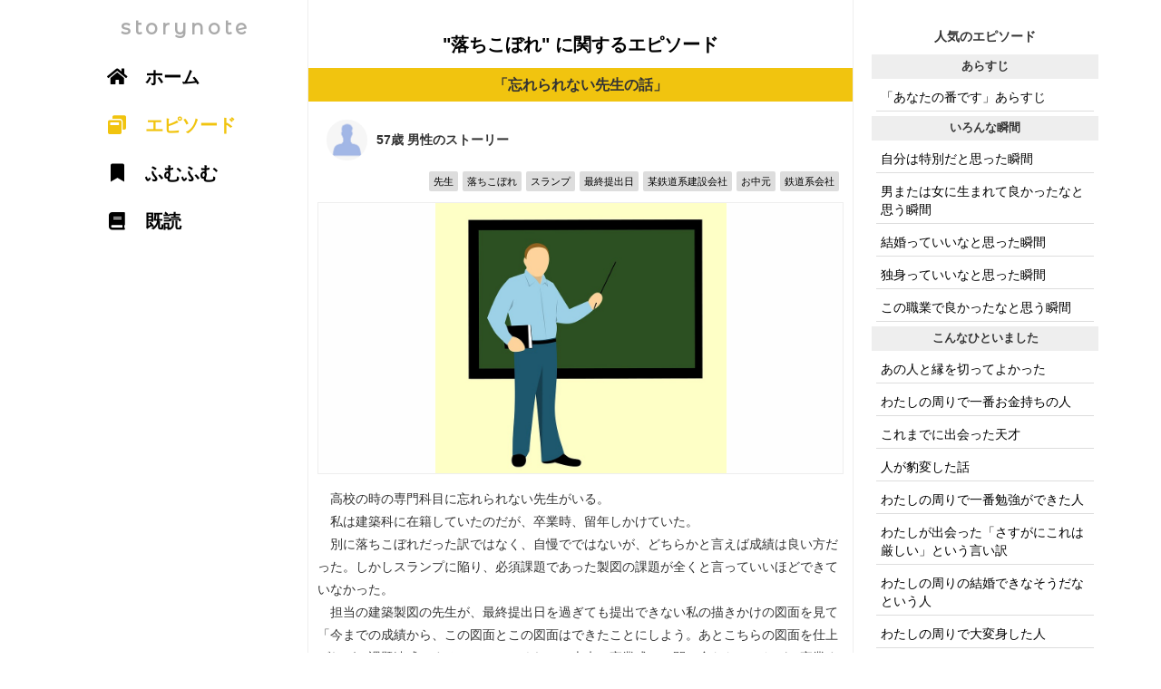

--- FILE ---
content_type: text/html; charset=UTF-8
request_url: https://storynote.me/keyword?q=%E8%90%BD%E3%81%A1%E3%81%93%E3%81%BC%E3%82%8C
body_size: 5734
content:
<!DOCTYPE html>
<html lang="ja">
<head>
<!-- Global site tag (gtag.js) - Google Analytics -->
<script async src="https://www.googletagmanager.com/gtag/js?id=UA-46523175-36"></script>
<script>
  window.dataLayer = window.dataLayer || [];
  function gtag(){dataLayer.push(arguments);}
  gtag('js', new Date());

  gtag('config', 'UA-46523175-36');
</script>
<title>「落ちこぼれ」に関するエピソード - storynote</title>
<meta charset="UTF-8" />
<meta name="description" content="高校時代、勉強についていけなくなって、よく学校をサボっていました。サボった日は、両親が仕事に行った後の時間に家に戻り、ひたすら動画サイトで趣味に関連する動画を見ていました。音楽を聴いたり、クオリティの高い動画を見ている時だけ、学校で落ちこぼれている現実を忘れられました。また、お小遣いも少なかったので、外で遊び歩くこともできず、結局パソコンしかやることがなかったのもあります。一度ついたサボり癖はなかなか抜けず、大学でもたまに講義をサボってパソコンを見ていました。前と違うのは、大学内に自由に使えるパソコンがあるので、大学内で時間を潰すようになったことです。さらに、就職のために通った予備校もサボり、今度はお金に余裕ができたため繁華街で遊び歩くようになりました。そんな風だから、未だ定職につけません。サボり癖なんてつけるものじゃありませんね。" />
<meta name="keywords" content="エピソード,ストーリー, 落ちこぼれ" />
<meta name="viewport" content="width=device-width, initial-scale=1.0, minimum-scale=1.0, maximum-scale=1.0, user-scalable=no">

<!-- facebook -->
<meta property="og:title" content="「落ちこぼれ」に関するエピソード  - storynote">
<meta property="og:type" content="website">
<meta property="og:description" content="高校時代、勉強についていけなくなって、よく学校をサボっていました。サボった日は、両親が仕事に行った後の時間に家に戻り、ひたすら動画サイトで趣味に関連する動画を見ていました。音楽を聴いたり、クオリティの高い動画を見ている時だけ、学校で落ちこぼれている現実を忘れられました。また、お小遣いも少なかったので、外で遊び歩くこともできず、結局パソコンしかやることがなかったのもあります。一度ついたサボり癖はなかなか抜けず、大学でもたまに講義をサボってパソコンを見ていました。前と違うのは、大学内に自由に使えるパソコンがあるので、大学内で時間を潰すようになったことです。さらに、就職のために通った予備校もサボり、今度はお金に余裕ができたため繁華街で遊び歩くようになりました。そんな風だから、未だ定職につけません。サボり癖なんてつけるものじゃありませんね。">
<meta property="og:url" content="https://storynote.me/keyword?q=落ちこぼれ">
<meta property="og:image" content="https://storynote.me/common/og/og_37.png">
<meta property="og:site_name" content="storynote">
<meta property="og:email" content="info@storynote.me">
<meta name="twitter:card" content="summary_large_image" />
<meta name="twitter:site:id" content="@storynote_jp">
<meta name="twitter:creator" content="@storynote_jp">            
<!-- facebook -->

<!-- icon -->
<link rel="apple-touch-icon" sizes="57x57" href="/common/icon/apple-icon-57x57.png">
<link rel="apple-touch-icon" sizes="60x60" href="/common/icon/apple-icon-60x60.png">
<link rel="apple-touch-icon" sizes="72x72" href="/common/icon/apple-icon-72x72.png">
<link rel="apple-touch-icon" sizes="76x76" href="/common/icon/apple-icon-76x76.png">
<link rel="apple-touch-icon" sizes="114x114" href="common/icon/apple-icon-114x114.png">
<link rel="apple-touch-icon" sizes="120x120" href="/common/icon/apple-icon-120x120.png">
<link rel="apple-touch-icon" sizes="144x144" href="/common/icon/apple-icon-144x144.png">
<link rel="apple-touch-icon" sizes="152x152" href="/common/icon/apple-icon-152x152.png">
<link rel="apple-touch-icon" sizes="180x180" href="/common/icon/apple-icon-180x180.png">
<link rel="icon" type="image/png" sizes="192x192"  href="/common/icon/android-icon-192x192.png">
<link rel="icon" type="image/png" sizes="32x32" href="/common/icon/favicon-32x32.png">
<link rel="icon" type="image/png" sizes="96x96" href="/common/icon/favicon-96x96.png">
<link rel="icon" type="image/png" sizes="16x16" href="/common/icon/favicon-16x16.png">
<link rel="manifest" href="/common/icon/manifest.json">
<meta name="msapplication-TileColor" content="#ffffff">
<meta name="msapplication-TileImage" content="/common/icon/ms-icon-144x144.png">
<meta name="theme-color" content="#ffffff">
<!-- //icon -->   
<link href="https://fonts.googleapis.com/css?family=Montserrat+Alternates&display=swap" rel="stylesheet">
<link rel="stylesheet" href="https://use.fontawesome.com/releases/v5.7.2/css/all.css" integrity="sha384-fnmOCqbTlWIlj8LyTjo7mOUStjsKC4pOpQbqyi7RrhN7udi9RwhKkMHpvLbHG9Sr" crossorigin="anonymous">          
<script src="https://code.jquery.com/jquery-latest.min.js" type="text/javascript"></script>
<link rel="stylesheet" href="https://maxcdn.bootstrapcdn.com/bootstrap/3.3.5/css/bootstrap.min.css">
<script src="https://maxcdn.bootstrapcdn.com/bootstrap/3.3.5/js/bootstrap.min.js"></script>
<link rel="stylesheet" href="css/style.css" />
</head>
<body>
  <header>"落ちこぼれ" に関するエピソード</header>            
  <!-- main -->
  <div id="main">
<!-- note --><div class="note"><h1 class="note_title">「忘れられない先生の話」</h1><!-- note body --><div class="note_body"><span class="profile"><span class="profile_icon" style="background-image:url(./common/icon/m.png)"></span><span class="profile_text">57歳 男性のストーリー</span></span><hr><div class=theme_tag_area><a href="https://storynote.me/keyword?q=先生"><span class=theme_tag>先生</span></a><a href="https://storynote.me/keyword?q=落ちこぼれ"><span class=theme_tag>落ちこぼれ</span></a><a href="https://storynote.me/keyword?q=スランプ"><span class=theme_tag>スランプ</span></a><a href="https://storynote.me/keyword?q=最終提出日"><span class=theme_tag>最終提出日</span></a><a href="https://storynote.me/keyword?q=某鉄道系建設会社"><span class=theme_tag>某鉄道系建設会社</span></a><a href="https://storynote.me/keyword?q=お中元"><span class=theme_tag>お中元</span></a><a href="https://storynote.me/keyword?q=鉄道系会社"><span class=theme_tag>鉄道系会社</span></a></div><div style="background-image:url(https://storynote.me/img/episode/1472.jpg);" class="sashie"></div>　高校の時の専門科目に忘れられない先生がいる。<br />
　私は建築科に在籍していたのだが、卒業時、留年しかけていた。<br />
　別に落ちこぼれだった訳ではなく、自慢でではないが、どちらかと言えば成績は良い方だった。しかしスランプに陥り、必須課題であった製図の課題が全くと言っていいほどできていなかった。<br />
　担当の建築製図の先生が、最終提出日を過ぎても提出できない私の描きかけの図面を見て「今までの成績から、この図面とこの図面はできたことにしよう。あとこちらの図面を仕上げれば、課題達成にする」といってくれて、本来の卒業式には間に合わなかったが、卒業することができた。<br />
　そんな状態だったので、卒業後の進路は未定だったが、その先生が知り合いに頼んでくれて、先生の知人の設計事務所に入れてもらうことができた。が、3か月と続かず辞めてしまった私に、また、別の知人の勤める建築会社を斡旋してくれて、某鉄道系建設会社に入社させてくれた。<br />
　卒業して何年も経っているのに、色々迷惑ばかりかけて、年賀状を送ったり、お中元、お歳暮を贈ったりしていたが、鉄道系会社も数年で辞めてしまってからは、年賀状も送らなくなってしまった。建築関係からも離れてしまった今でも、今の自分があるのはあの先生のお陰だと思っている。<div class="note_body_footer"><button id="iine_1472"class="btn btn_iine" onclick=post_iine(1472,"e766d66362248bfc0c62f4810ac89d09")>ふむふむ<span id='iine_num_1472'></span></button><a href="http://twitter.com/share?url=https://storynote.me/1472&text=「学校や仕事をサボってやったこと」&hashtags=エピソード" target="_blank"><img src="https://storynote.me/common/icon/tweet.png" alt="ツイート" height=34></a></div></div><!-- /note body --><!-- note --><div class="note"><h1 class="note_title">「学校や仕事をサボってやったこと」</h1><!-- note body --><div class="note_body"><span class="profile"><span class="profile_icon" style="background-image:url(./common/icon/f.png)"></span><span class="profile_text">25歳 女性のストーリー</span></span><hr><div class=theme_tag_area><a href="https://storynote.me/keyword?q=サボり"><span class=theme_tag>サボり</span></a><a href="https://storynote.me/keyword?q=動画サイト"><span class=theme_tag>動画サイト</span></a><a href="https://storynote.me/keyword?q=音楽"><span class=theme_tag>音楽</span></a><a href="https://storynote.me/keyword?q=落ちこぼれ"><span class=theme_tag>落ちこぼれ</span></a><a href="https://storynote.me/keyword?q=クオリティ"><span class=theme_tag>クオリティ</span></a></div>高校時代、勉強についていけなくなって、よく学校をサボっていました。<br />
サボった日は、両親が仕事に行った後の時間に家に戻り、ひたすら動画サイトで趣味に関連する動画を見ていました。<br />
音楽を聴いたり、クオリティの高い動画を見ている時だけ、学校で落ちこぼれている現実を忘れられました。<br />
また、お小遣いも少なかったので、外で遊び歩くこともできず、結局パソコンしかやることがなかったのもあります。<br />
一度ついたサボり癖はなかなか抜けず、大学でもたまに講義をサボってパソコンを見ていました。前と違うのは、大学内に自由に使えるパソコンがあるので、大学内で時間を潰すようになったことです。<br />
さらに、就職のために通った予備校もサボり、今度はお金に余裕ができたため繁華街で遊び歩くようになりました。<br />
そんな風だから、未だ定職につけません。サボり癖なんてつけるものじゃありませんね。<div class="note_body_footer"><button id="iine_812"class="btn btn_iine" onclick=post_iine(812,"e766d66362248bfc0c62f4810ac89d09")>ふむふむ<span id='iine_num_812'></span></button><a href="http://twitter.com/share?url=https://storynote.me/812&text=「学校や仕事をサボってやったこと」&hashtags=エピソード" target="_blank"><img src="https://storynote.me/common/icon/tweet.png" alt="ツイート" height=34></a></div></div><!-- /note body -->  </div>
  <button id="compose_button" onclick="location.href='https://storynote.me/compose?t=37'"><i class="fas fa-pencil-alt"></i></button>
  <div id="footer_menu" onclick="location.href='https://storynote.me/0'">
    別のエピソードを見る
  </div>
  <!-- /main -->
  <!-- sub_content_right -->
  <div id="sub_content_right">
    <div class="sub_content_right_inner">
    <div class="sub_content_title">
    人気のエピソード
    </div>
    <div>
      <div class='category_label'><strong>あらすじ</strong></div><a href="https://storynote.me/1220"><div class="sub_content_item">「あなたの番です」あらすじ</div></a><div class='category_label'><strong>いろんな瞬間</strong></div><a href="https://storynote.me/2107"><div class="sub_content_item">自分は特別だと思った瞬間</div></a><a href="https://storynote.me/1929"><div class="sub_content_item">男または女に生まれて良かったなと思う瞬間</div></a><a href="https://storynote.me/1791"><div class="sub_content_item">結婚っていいなと思った瞬間</div></a><a href="https://storynote.me/1785"><div class="sub_content_item">独身っていいなと思った瞬間</div></a><a href="https://storynote.me/1488"><div class="sub_content_item">この職業で良かったなと思う瞬間</div></a><div class='category_label'><strong>こんなひといました</strong></div><a href="https://storynote.me/1820"><div class="sub_content_item">あの人と縁を切ってよかった</div></a><a href="https://storynote.me/48"><div class="sub_content_item">わたしの周りで一番お金持ちの人</div></a><a href="https://storynote.me/140"><div class="sub_content_item">これまでに出会った天才</div></a><a href="https://storynote.me/1039"><div class="sub_content_item">人が豹変した話</div></a><a href="https://storynote.me/2123"><div class="sub_content_item">わたしの周りで一番勉強ができた人</div></a><a href="https://storynote.me/170"><div class="sub_content_item">わたしが出会った「さすがにこれは厳しい」という言い訳</div></a><a href="https://storynote.me/1245"><div class="sub_content_item">わたしの周りの結婚できなそうだなという人</div></a><a href="https://storynote.me/99"><div class="sub_content_item">わたしの周りで大変身した人</div></a><a href="https://storynote.me/184"><div class="sub_content_item">わたしがつかれた「優しい嘘」のエピソード</div></a><a href="https://storynote.me/373"><div class="sub_content_item">わたしの周りの大恋愛</div></a><a href="https://storynote.me/1034"><div class="sub_content_item">今だから言えるごめんなさい</div></a><div class='category_label'><strong>ノウハウ</strong></div><a href="https://storynote.me/1925"><div class="sub_content_item">○○の裏話</div></a><a href="https://storynote.me/1944"><div class="sub_content_item">異性は知らないなと思う話</div></a><a href="https://storynote.me/1972"><div class="sub_content_item">業界ならではの話</div></a><div class='category_label'><strong>人間関係</strong></div><a href="https://storynote.me/1960"><div class="sub_content_item">家族に一番感謝したこと</div></a><a href="https://storynote.me/1651"><div class="sub_content_item">一番ひどい友達からの裏切り</div></a><a href="https://storynote.me/1373"><div class="sub_content_item">女同士って面倒くさいと思った話</div></a><a href="https://storynote.me/1346"><div class="sub_content_item">女って本当に恐いと思った瞬間</div></a><div class='category_label'><strong>学んだこと</strong></div><a href="https://storynote.me/1892"><div class="sub_content_item">「こんなお金の稼ぎ方があるんだな」と思った事</div></a><a href="https://storynote.me/819"><div class="sub_content_item">これまでの人生で悟ったこと</div></a><div class='category_label'><strong>思い出</strong></div><a href="https://storynote.me/1800"><div class="sub_content_item">一番おいしかった食べ物</div></a><a href="https://storynote.me/155"><div class="sub_content_item">今までで一番感動した話</div></a><a href="https://storynote.me/109"><div class="sub_content_item">人生で一番運が良かったなと思う出来事</div></a><a href="https://storynote.me/886"><div class="sub_content_item">奇跡だと思った話</div></a><a href="https://storynote.me/546"><div class="sub_content_item">これまでで一番笑った話</div></a><a href="https://storynote.me/718"><div class="sub_content_item">人を見返してやった話</div></a><a href="https://storynote.me/509"><div class="sub_content_item">人生最大の失恋話</div></a><a href="https://storynote.me/980"><div class="sub_content_item">どうしても許せないこと</div></a><a href="https://storynote.me/393"><div class="sub_content_item">お金さえあればと感じた瞬間</div></a><a href="https://storynote.me/1311"><div class="sub_content_item">これはひどいなと思った結婚式</div></a><a href="https://storynote.me/1170"><div class="sub_content_item">人生最大の修羅場</div></a><a href="https://storynote.me/1856"><div class="sub_content_item">おじいちゃん、おばあちゃんとの思い出</div></a><a href="https://storynote.me/28"><div class="sub_content_item">これまでで一番驚いた話</div></a><a href="https://storynote.me/1421"><div class="sub_content_item">これまでで一番悲しかった時</div></a><a href="https://storynote.me/2"><div class="sub_content_item">今までで体験した一番怖い体験</div></a><a href="https://storynote.me/1164"><div class="sub_content_item">死ぬかと思った話</div></a><a href="https://storynote.me/1049"><div class="sub_content_item">学校や仕事をサボってやったこと</div></a><a href="https://storynote.me/422"><div class="sub_content_item">忘れられない夏の思い出</div></a><a href="https://storynote.me/1495"><div class="sub_content_item">一番の苦労話</div></a><a href="https://storynote.me/826"><div class="sub_content_item">とっておきのすべらない話</div></a><a href="https://storynote.me/467"><div class="sub_content_item">忘れられない先生の話</div></a><a href="https://storynote.me/603"><div class="sub_content_item">嘘みたいなほんとの話</div></a><a href="https://storynote.me/1000"><div class="sub_content_item">これまでに一番勇気を出した瞬間</div></a><a href="https://storynote.me/1446"><div class="sub_content_item">人生で一番贅沢した話</div></a><a href="https://storynote.me/1055"><div class="sub_content_item">修学旅行の思い出</div></a><a href="https://storynote.me/1406"><div class="sub_content_item">これまでで一番お金を無駄にした話</div></a><a href="https://storynote.me/937"><div class="sub_content_item">忘れられない夏休み</div></a><div class='category_label'><strong>私について</strong></div><a href="https://storynote.me/222"><div class="sub_content_item">苦手だったのに得意になったエピソード</div></a><a href="https://storynote.me/261"><div class="sub_content_item">もっとも尊敬する人</div></a><a href="https://storynote.me/320"><div class="sub_content_item">わたしの初恋と、その結末</div></a><a href="https://storynote.me/1838"><div class="sub_content_item">私の変えたい過去</div></a><a href="https://storynote.me/431"><div class="sub_content_item">誰にも言っていない秘密</div></a><a href="https://storynote.me/2013"><div class="sub_content_item">仕事での大失敗</div></a><a href="https://storynote.me/406"><div class="sub_content_item">誰かに聞いてもらいたい愚痴</div></a><a href="https://storynote.me/1159"><div class="sub_content_item">わたしがやめられないもの</div></a><a href="https://storynote.me/2139"><div class="sub_content_item">そういえば昔夢見ていたこと</div></a><a href="https://storynote.me/652"><div class="sub_content_item">人生が変わった出来事</div></a><div class='category_label'><strong>結婚・恋愛</strong></div><a href="https://storynote.me/1322"><div class="sub_content_item">夫婦関係を続けていくのが不安になった話</div></a><a href="https://storynote.me/1299"><div class="sub_content_item">結婚を後悔した瞬間</div></a>    <footer>
      <a href="https://storynote.me/doc/about">about</a> | 
      <a href="https://storynote.me/doc/tos">規約</a> | 
      <a href="https://storynote.me/doc/privacy_policy">プライバシー</a>
      <br>
      storynote 2019
    </footer>
    </div>
    </div>
  </div>
  <!-- /sub_content_right -->
  <!-- sub_content_left -->
  <div id="sub_content_left">
    <div class="sub_content_left_inner">
      <div class="main_menu_title" onclick="location.href='https://storynote.me'">storynote</div>
      <div class="main_menu_item" onclick="location.href='https://storynote.me'"><i class="fas fa-home"></i> ホーム</div>
      <div class="main_menu_item_active" onclick="location.href='https://storynote.me/0'"><i class="fas fa-window-restore"></i> エピソード</div>
      <div class="main_menu_item" onclick="location.href='https://storynote.me/impress'"><i class="fas fa-bookmark"></i> ふむふむ</div>
      <div class="main_menu_item" onclick="location.href='https://storynote.me/history'"><i class="fas fa-book"></i> 既読</div>
    </div>
  </div>
  <!-- /sub_content_left -->
<script>
 function post_iine(id,token){
   //$("#iine_" + id).prop("disabled", true);
   if($('#iine_' + id).hasClass('btn_disabled')){
       posting = 0;
   }else{
       posting = 1;
   }
   if(posting){
     //posting 
     $("#iine_" + id).addClass('btn_disabled');
     if($("#iine_num_" + id).text() == ''){
       iine_num = 1;
     }else{
       iine_num = parseInt($("#iine_num_" + id).text()) + 1;
     }
     $("#iine_num_" + id).text(" "+iine_num);
     $.ajax({
       url: 'action/post_iine.php',
       data:{id:id,token:token},
       type: 'POST',
       crossDomain: false,
       dataType: 'text',
       success: function(data) {
       },
       error: function() { alert('エラーが発生しました'); },
     });
   }else{
     //unposting
     $("#iine_" + id).removeClass('btn_disabled');
     iine_num = parseInt($("#iine_num_" + id).text()) - 1;
     $("#iine_num_" + id).text(" "+iine_num);
     $.ajax({
       url: 'action/unpost_iine.php',
       data:{id:id,token:token},
       type: 'POST',
       crossDomain: false,
       dataType: 'text',
       success: function(data) {
       },
       error: function() { alert('エラーが発生しました'); },
     });
   }
 }
var scroll_now = 0;
var scroll_range =0;
var scroll_status = 'down';
$(window).scroll(function() {
    scroll_past = scroll_now;
    scroll_now = $(this).scrollTop();
    if(scroll_now < scroll_past){
        //up
        if(scroll_status == 'up'){
            scroll_range++;
        }else{
            scroll_range = 0;
        }
        scroll_status = 'up';
    }else{
        //down
        if(scroll_status == 'down'){
            scroll_range++;
        }else{
            scroll_range = 0;
        }
        scroll_status = 'down';
    }
    if(scroll_range > 5){
        if(scroll_status == 'down'){
            $("#footer_menu").css("bottom","-62px");
        }else{
            $("#footer_menu").css("bottom","0px");
        }
    }
    console.log(scroll_range);
});
</script>
</body>
</html>
